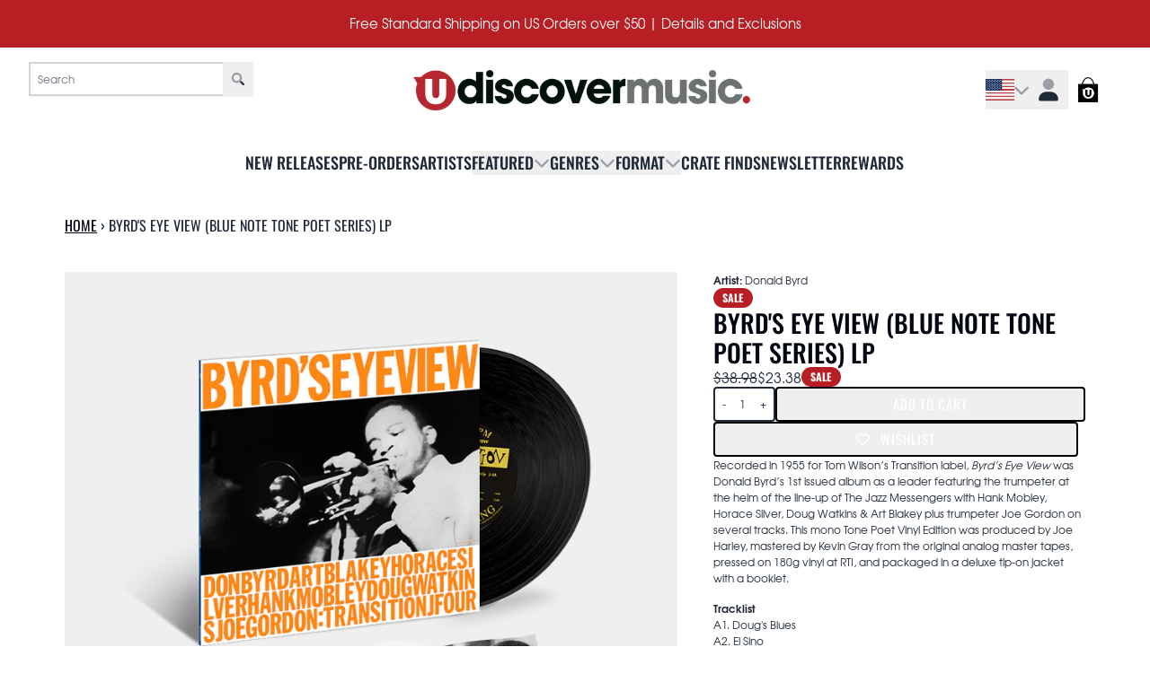

--- FILE ---
content_type: text/css
request_url: https://fonts.umgapps.com/udiscover_2/stylesheet.css
body_size: 128
content:
@font-face {
  font-family: 'tex-gyre-adventor';
  src: url('tex-gyre-adventor-regular.woff') format('woff');
  font-weight: 400;
  font-style: normal;
}

@font-face {
  font-family: 'tex-gyre-adventor';
  src: url('tex-gyre-adventor-bold.woff') format('woff');
  font-weight: 700;
  font-style: normal;
}

--- FILE ---
content_type: text/javascript
request_url: https://shop.udiscovermusic.com/cdn/shop/t/103/assets/dot-digital.bundle.js?v=118135084937053592381758896187
body_size: -324
content:
(self.webpackChunkgcom_rhythm=self.webpackChunkgcom_rhythm||[]).push([[7719],{9298:()=>{const t=window.dotDigital,e=window.product,n=window.customerEmail;function r(){var r,o,i,c,d;if(r=window,o=document,i="script",c="dmPt",r.dmtrackingobjectname=c,(d=o.createElement(i)).async=1,d.src="//static.trackedweb.net/js/_dmptv4.js",(i=o.getElementsByTagName(i)[0]).parentNode.insertBefore(d,i),r[c]=r[c]||function(){(r[c].q=r[c].q||[]).push(arguments)},window.dmPt("create",t.insightId,t.shopDomain),void 0===e)window.dmPt("track");else{const t={product_name:e.title,product_url:e.url,product_image_path:e.featuredImage,product_sku:e.sku,product_price:e.price,product_currency:e.currency,product_brand:e.brand};window.dmPt("track",t),n&&window.dmPt("identify",n)}}window.Shopify.loadFeatures([{name:"consent-tracking-api",version:"0.1"}],(t=>{if(t)return;"yes"===window.Shopify.customerPrivacy.currentVisitorConsent().marketing&&r()})),document.addEventListener("visitorConsentCollected",(t=>{!0===t.detail.marketingAllowed&&r()}))}},t=>{var e;e=9298,t(t.s=e)}]);

--- FILE ---
content_type: text/javascript
request_url: https://cdn.shopify.com/extensions/5ed3848f-7cde-4a90-baab-964c0bf202ab/1.0.0/assets/wishlist.js
body_size: 1618
content:
document.addEventListener("DOMContentLoaded", function () {

  const init = (swat) => {
    let lists = fetchList(swat);
    if (!window.swymSelectedListId) {
      createList(swat);
    }
    addSwymEventListener(swat);
  };

  /* Fetches the wishlist data. */

  const fetchList = async (swat) => {
    return new Promise((resolve, reject) => {
      const onSuccess = (lists) => {
        window.swymWishLists = lists;
        window.swymSelectedListId = lists && lists[0] && lists[0].lid;
        resolve(lists);
        updateButtonState();
      };

      const onError = (error) => {
        console.log("Error while fetching all Lists", error);
        reject(error);
      };

      if (!window.swymWishLists) {
        swat.fetchLists({
          callbackFn: onSuccess,
          errorFn: onError,
        });
      } else {
        resolve(window.swymWishLists);
      }
    });
  };

  /* Create a new wishlist if not already exist. */

  const createList = (swat) => {
    let listConfig = { lname: "My Wishlist" };

    let onSuccess = function ({ lid }) {
      window.swymSelectedListId = lid;
    };

    let onError = function (error) {
      console.error("Error while creating a List", error);
    };

    swat.createList(listConfig, onSuccess, onError);
  };

  /* Refreshes the wishlist by fetching the list again in the global scope. */

  const refreshList = async (swat) => {
    window.swymWishLists = null;
    await fetchList(swat);
  };

  /* Adds product to wishlist action. */

  const addToWishlist = (swat, product) => {
    let onSuccess = async function (addedListItem) {
      console.log("Product has been added to wishlist!", addedListItem);
    };

    let onError = function (error) {
      swat.ui.showErrorNotification({
        message: "Error Adding Product to Wishlist",
      });
    };

    let lid = window.swymSelectedListId;

    swat.addToList(lid, product, onSuccess, onError);
  };

  /* Remove product from wishlist action. */

  const removeFromWishlist = (swat, product) => {
    let onSuccess = async function (deletedProduct) {
      console.log("Product has been removed from wishlist!", deletedProduct);
    };

    let onError = function (error) {
      swat.ui.showErrorNotification({
        message: "Error removing Product from Wishlist",
      });
    };

    let lid = window.swymSelectedListId;

    swat.deleteFromList(lid, product, onSuccess, onError);
  };

  /* Updates the state of wishlist buttons based on whether items are wishlisted. */

  const updateButtonState = () => {
    const swymWishlistButtons = document.querySelectorAll("wishlist-button");

    if (swymWishlistButtons) {
      swymWishlistButtons.forEach((swymWishlistButton) => {
        const elements = swymWishlistButton.elements;
        const { epi, empi } = elements.wishlistButton.dataset;
        let isWishlisted = false;

        if (window.swymWishLists) {
          window.swymWishLists.forEach((list) => {
            list.listcontents.forEach((item) => {
              if (item.empi == empi && item.epi == epi) {
                isWishlisted = true;
              }
            });
          });
          updateButtonWishlistState(elements, isWishlisted);
        }
      });
    }
  };

  /* Updates the display state of a wishlist button based on whether the item is wishlisted. */

  const updateButtonWishlistState = (elements, isWishlisted) => {
    let settings = JSON.parse(elements.wishlistButton.dataset.settings);
    elements.filledState.style.display = isWishlisted ? "flex" : "none";
    elements.unfilledState.style.display = isWishlisted ? "none" : "flex";
    if (isWishlisted) {
      elements.wishlistButton.classList.add("swym-added-custom");
    } else {
      elements.wishlistButton.classList.remove("swym-added-custom");
      elements.wishlistButton.classList.remove("disabled");
      elements.wishlistButton.removeAttribute("disabled");
    }
  };

  /* Render multiple wishlist popup when multiple wishlist enabled */

  const renderPopup = async (product) => {
    let popup = document.querySelector("swym-wishlist-popup");
    let { epi, empi, du } = product;
    window.currentActiveProduct = await fetchProductsData(du);
    window.currentActiveVariant = currentActiveProduct.variants.find(
      (variant) => variant.id == epi
    );
    window.currentActiveVariantId = epi;
    window.currentActiveProduct.url = du;
    setTimeout(popup._show.bind(popup), 100);
  };

  /* Fetches product data from shopify to get updated data. */

  const fetchProductsData = async (url) => {
    const productData = await fetch(`${url}.js`);
    if (productData.status === 404 || !productData.ok) return null;
    const jsonData = await productData.json();
    return jsonData;
  };

  /* Adds event listeners for wishlist actions. */

  const addSwymEventListener = (swat) => {
    swat.evtLayer.addEventListener(
      swat.JSEvents.removedFromWishlist,
      async (event) => { // Marking the function as async
        let pdp = event.detail.d.du;
        const productHandle = pdp.split('/products/')[1].split('?')[0];
        const reqURL = `/products/${productHandle}.js`;
        try {
          const productData = await fetch(reqURL);
          const jsonData = await productData.json();
          let image = 'https:' + jsonData.featured_image;
          let title = jsonData.title;
          showCustomNotification(swat, image, title, "remove", 1);
          refreshList(swat);
        } catch (error) {
            console.error("Error fetching product data:", error);
        }
      }
  );

    swat.evtLayer.addEventListener(swat.JSEvents.addedToWishlist, (event) => {
      let image = event.detail.d.iu;
      let title = event.detail.d.dt;
      showCustomNotification(swat, image, title, "add", 1);
      refreshList(swat);
    });

    swat.evtLayer.addEventListener(swat.JSEvents.variantChanged, (data) => {
      const currentVariant = data.detail.d.variant.id;
      const currentProductId = data.detail.d.product.id;
      const swymCustomWishlistButton = document.querySelector(`.wishlist__button-${currentProductId}`);
      if (swymCustomWishlistButton) {
        swymCustomWishlistButton.setAttribute("data-epi", currentVariant);
      }
      setTimeout(updateButtonState, 200);
    });
  };

  const showCustomNotification = (swat, image, title, action, listCount) => {
    let successMessage = `
      <style>
          .swym-notification-success-inner .swym-image{ display: none !important }
          #swym-custom-notification-content { display: flex; gap: 10px; align-items: center; cursor: pointer }
          #swym-custom-notification-content #swym-custom-image-container { min-height: 50px; min-width: 50px; max-height: 50px; max-width: 50px }
          #swym-custom-notification-content #swym-custom-image-container #swym-custom-image { width: 100%; height: 100%; object-fit: cover; border-radius: 50% }
          #swym-custom-notification-content #swym-custom-title-container { font-weight: 500; font-size: 14px }
      </style>
      <div id="swym-custom-notification-content" onclick="_swat.ui.open()">
          <div id="swym-custom-image-container">
              <img id="swym-custom-image" src="${image}" alt="${title}"/>
          </div>
          <div id="swym-custom-title-conatainer"><strong>${title}</strong> has been ${
      action == "remove" ? "removed from" : "added to"
    } <strong> ${listCount == 1 ? "list!" : "lists!"}</strong></div>
      </div>
    `;
    swat.ui.showSuccessNotification({ message: successMessage });
  };

  /* Creating a global object to assign functions */

  const swymcsWishlistFunctions = {
    init,
    fetchList,
    refreshList,
    updateButtonState,
    updateButtonWishlistState,
    addToWishlist,
    removeFromWishlist,
    addSwymEventListener,
    fetchProductsData,
    renderPopup,
    showCustomNotification,
  };

  /* Push the init functions into SwymCallbacks  */

  if (!window.SwymCallbacks) {
    window.SwymCallbacks = [];
  }
  window.SwymCallbacks.push(swymcsWishlistFunctions.init);

  /* Expose swymcsWishlistFunctions to the global scope */

  window.swymcsWishlistFunctions = swymcsWishlistFunctions;

  if (!customElements.get("wishlist-button")) {
    class SwymWishlistButton extends HTMLElement {
      constructor() {
        super();
        if (!window.SwymCallbacks) {
          window.SwymCallbacks = [];
        }
        window.SwymCallbacks.push(this.initializeSwymButton.bind(this));
      }

      async initializeSwymButton(swat) {
        var swymWishlistButtonElement = this;
        this.elements = {
          wishlistButton: swymWishlistButtonElement.querySelector("button"),
          unfilledState:
            swymWishlistButtonElement.querySelector("#icon-unfilled"),
          filledState: swymWishlistButtonElement.querySelector("#icon-filled"),
        };

        this.elements.wishlistButton.addEventListener("click", () => {
          let { epi, empi, du } = this.elements.wishlistButton.dataset;
          let product = { epi, empi, du };
          if (swat.isCollectionsEnabled()) {
            swymcsWishlistFunctions.renderPopup(product);
          } else {
            if (
              this.elements.wishlistButton.classList.contains(
                "swym-added-custom"
              )
            ) {
              swymcsWishlistFunctions.removeFromWishlist(swat, product);
            } else {
              swymcsWishlistFunctions.addToWishlist(swat, product);
            }
          }
        });
      }
    }
    customElements.define("wishlist-button", SwymWishlistButton);
  }

});
